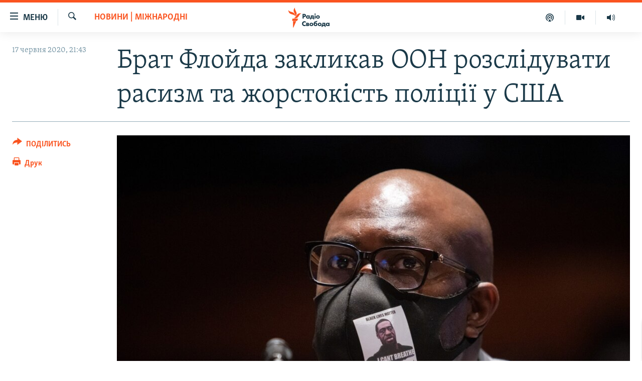

--- FILE ---
content_type: text/html; charset=utf-8
request_url: https://www.radiosvoboda.org/a/news-floyd-brother-calls-for-un-probe/30676411.html
body_size: 19612
content:

<!DOCTYPE html>
<html lang="uk" dir="ltr" class="no-js">
<head>
<link href="/Content/responsive/RFE/uk-UA/RFE-uk-UA.css?&amp;av=0.0.0.0&amp;cb=370" rel="stylesheet"/>
<script src="https://tags.radiosvoboda.org/rferl-pangea/prod/utag.sync.js"></script> <script type='text/javascript' src='https://www.youtube.com/iframe_api' async></script>
<link rel="manifest" href="/manifest.json">
<script type="text/javascript">
//a general 'js' detection, must be on top level in <head>, due to CSS performance
document.documentElement.className = "js";
var cacheBuster = "370";
var appBaseUrl = "/";
var imgEnhancerBreakpoints = [0, 144, 256, 408, 650, 1023, 1597];
var isLoggingEnabled = false;
var isPreviewPage = false;
var isLivePreviewPage = false;
if (!isPreviewPage) {
window.RFE = window.RFE || {};
window.RFE.cacheEnabledByParam = window.location.href.indexOf('nocache=1') === -1;
const url = new URL(window.location.href);
const params = new URLSearchParams(url.search);
// Remove the 'nocache' parameter
params.delete('nocache');
// Update the URL without the 'nocache' parameter
url.search = params.toString();
window.history.replaceState(null, '', url.toString());
} else {
window.addEventListener('load', function() {
const links = window.document.links;
for (let i = 0; i < links.length; i++) {
links[i].href = '#';
links[i].target = '_self';
}
})
}
var pwaEnabled = true;
var swCacheDisabled;
</script>
<meta charset="utf-8" />
<title>Брат Флойда закликав ООН розслідувати расизм та жорстокість поліції у США</title>
<meta name="description" content="Брат Джорджа Флойда, афроамериканця, який помер під час затримання поліцією у Міннеаполісі, закликав Раду ООН з прав людини провести незалежне розслідування &#171;вбивств поліцією чорношкірих людей&#187; у Сполучених Штатах та &#171;насильства щодо мирних демонстрантів&#187;.
Філонайз Флойд виступив із..." />
<meta name="keywords" content="Новини, Новини | Міжнародні, расизм, Міннеаполіс, джордж флойд, вбивство джорджа флойда, жорстокість поліції, расизм у сша, новини, новини радіо свобода, radiosvoboda" />
<meta name="viewport" content="width=device-width, initial-scale=1.0" />
<meta http-equiv="X-UA-Compatible" content="IE=edge" />
<meta name="robots" content="max-image-preview:large"><meta name="p:domain_verify" content="0988ef964c8a209fb93ebd87cfb96d87"/>
<meta name="msvalidate.01" content="06EF19F813911814478D52A8EAF58195" />
<meta name="google-site-verification" content="ot2jsPsN4ShTuDC81rL4R8sgmyIiD9Q-MYij280acbg" />
<meta property="fb:pages" content="359429071842" />
<meta name="yandex-verification" content="d4b894ae216c6ff4" />
<link href="https://www.radiosvoboda.org/a/news-floyd-brother-calls-for-un-probe/30676411.html" rel="canonical" />
<meta name="apple-mobile-web-app-title" content="Радіо Свобода" />
<meta name="apple-mobile-web-app-status-bar-style" content="black" />
<meta name="apple-itunes-app" content="app-id=1561595320, app-argument=//30676411.ltr" />
<meta content="Брат Флойда закликав ООН розслідувати расизм та жорстокість поліції у США" property="og:title" />
<meta content="Брат Джорджа Флойда, афроамериканця, який помер під час затримання поліцією у Міннеаполісі, закликав Раду ООН з прав людини провести незалежне розслідування «вбивств поліцією чорношкірих людей» у Сполучених Штатах та «насильства щодо мирних демонстрантів».
Філонайз Флойд виступив із..." property="og:description" />
<meta content="article" property="og:type" />
<meta content="https://www.radiosvoboda.org/a/news-floyd-brother-calls-for-un-probe/30676411.html" property="og:url" />
<meta content="Радіо Свобода" property="og:site_name" />
<meta content="https://www.facebook.com/radiosvoboda.org" property="article:publisher" />
<meta content="https://gdb.rferl.org/94b9607f-3376-4c12-a198-40b7ff9d4480_w1200_h630.jpg" property="og:image" />
<meta content="1200" property="og:image:width" />
<meta content="630" property="og:image:height" />
<meta content="212346855610042" property="fb:app_id" />
<meta content="summary_large_image" name="twitter:card" />
<meta content="@radiosvoboda" name="twitter:site" />
<meta content="https://gdb.rferl.org/94b9607f-3376-4c12-a198-40b7ff9d4480_w1200_h630.jpg" name="twitter:image" />
<meta content="Брат Флойда закликав ООН розслідувати расизм та жорстокість поліції у США" name="twitter:title" />
<meta content="Брат Джорджа Флойда, афроамериканця, який помер під час затримання поліцією у Міннеаполісі, закликав Раду ООН з прав людини провести незалежне розслідування «вбивств поліцією чорношкірих людей» у Сполучених Штатах та «насильства щодо мирних демонстрантів».
Філонайз Флойд виступив із..." name="twitter:description" />
<link rel="amphtml" href="https://www.radiosvoboda.org/amp/news-floyd-brother-calls-for-un-probe/30676411.html" />
<script type="application/ld+json">{"articleSection":"Новини | Міжнародні","isAccessibleForFree":true,"headline":"Брат Флойда закликав ООН розслідувати расизм та жорстокість поліції у США","inLanguage":"uk-UA","keywords":"Новини, Новини | Міжнародні, расизм, Міннеаполіс, джордж флойд, вбивство джорджа флойда, жорстокість поліції, расизм у сша, новини, новини радіо свобода, radiosvoboda","author":{"@type":"Person","name":"Радіо Свобода"},"datePublished":"2020-06-17 18:43:17Z","dateModified":"2020-06-17 18:46:17Z","publisher":{"logo":{"width":512,"height":220,"@type":"ImageObject","url":"https://www.radiosvoboda.org/Content/responsive/RFE/uk-UA/img/logo.png"},"@type":"NewsMediaOrganization","url":"https://www.radiosvoboda.org","sameAs":["https://www.facebook.com/radiosvoboda.org","https://twitter.com/radiosvoboda","https://www.youtube.com/channel/UC7qnYpVcuFbURi3E2E6_f6Q","https://www.instagram.com/radio.svoboda/","https://telegram.me/svoboda_radio"],"name":"Радіо Свобода","alternateName":"Радіо Свобода Україна"},"@context":"https://schema.org","@type":"NewsArticle","mainEntityOfPage":"https://www.radiosvoboda.org/a/news-floyd-brother-calls-for-un-probe/30676411.html","url":"https://www.radiosvoboda.org/a/news-floyd-brother-calls-for-un-probe/30676411.html","description":"Брат Джорджа Флойда, афроамериканця, який помер під час затримання поліцією у Міннеаполісі, закликав Раду ООН з прав людини провести незалежне розслідування «вбивств поліцією чорношкірих людей» у Сполучених Штатах та «насильства щодо мирних демонстрантів».\r\n Філонайз Флойд виступив із...","image":{"width":1080,"height":608,"@type":"ImageObject","url":"https://gdb.rferl.org/94b9607f-3376-4c12-a198-40b7ff9d4480_w1080_h608.jpg"},"name":"Брат Флойда закликав ООН розслідувати расизм та жорстокість поліції у США"}</script>
<script src="/Scripts/responsive/infographics.b?v=dVbZ-Cza7s4UoO3BqYSZdbxQZVF4BOLP5EfYDs4kqEo1&amp;av=0.0.0.0&amp;cb=370"></script>
<script src="/Scripts/responsive/loader.b?v=Q26XNwrL6vJYKjqFQRDnx01Lk2pi1mRsuLEaVKMsvpA1&amp;av=0.0.0.0&amp;cb=370"></script>
<link rel="icon" type="image/svg+xml" href="/Content/responsive/RFE/img/webApp/favicon.svg" />
<link rel="alternate icon" href="/Content/responsive/RFE/img/webApp/favicon.ico" />
<link rel="mask-icon" color="#ea6903" href="/Content/responsive/RFE/img/webApp/favicon_safari.svg" />
<link rel="apple-touch-icon" sizes="152x152" href="/Content/responsive/RFE/img/webApp/ico-152x152.png" />
<link rel="apple-touch-icon" sizes="144x144" href="/Content/responsive/RFE/img/webApp/ico-144x144.png" />
<link rel="apple-touch-icon" sizes="114x114" href="/Content/responsive/RFE/img/webApp/ico-114x114.png" />
<link rel="apple-touch-icon" sizes="72x72" href="/Content/responsive/RFE/img/webApp/ico-72x72.png" />
<link rel="apple-touch-icon-precomposed" href="/Content/responsive/RFE/img/webApp/ico-57x57.png" />
<link rel="icon" sizes="192x192" href="/Content/responsive/RFE/img/webApp/ico-192x192.png" />
<link rel="icon" sizes="128x128" href="/Content/responsive/RFE/img/webApp/ico-128x128.png" />
<meta name="msapplication-TileColor" content="#ffffff" />
<meta name="msapplication-TileImage" content="/Content/responsive/RFE/img/webApp/ico-144x144.png" />
<link rel="preload" href="/Content/responsive/fonts/Skolar-Lt_Cyrl_v2.4.woff" type="font/woff" as="font" crossorigin="anonymous" />
<link rel="alternate" type="application/rss+xml" title="RFE/RL - Top Stories [RSS]" href="/api/" />
<link rel="sitemap" type="application/rss+xml" href="/sitemap.xml" />
</head>
<body class=" nav-no-loaded cc_theme pg-article print-lay-article js-category-to-nav nojs-images ">
<script type="text/javascript" >
var analyticsData = {url:"https://www.radiosvoboda.org/a/news-floyd-brother-calls-for-un-probe/30676411.html",property_id:"421",article_uid:"30676411",page_title:"Брат Флойда закликав ООН розслідувати расизм та жорстокість поліції у США",page_type:"article",content_type:"article",subcontent_type:"article",last_modified:"2020-06-17 18:46:17Z",pub_datetime:"2020-06-17 18:43:17Z",pub_year:"2020",pub_month:"06",pub_day:"17",pub_hour:"18",pub_weekday:"Wednesday",section:"новини | міжнародні",english_section:"world-news",byline:"",categories:"all-news,world-news",tags:"расизм;міннеаполіс;джордж флойд;вбивство джорджа флойда;жорстокість поліції;расизм у сша;новини;новини радіо свобода;radiosvoboda",domain:"www.radiosvoboda.org",language:"Ukrainian",language_service:"RFERL Ukrainian",platform:"web",copied:"no",copied_article:"",copied_title:"",runs_js:"Yes",cms_release:"8.44.0.0.370",enviro_type:"prod",slug:"news-floyd-brother-calls-for-un-probe",entity:"RFE",short_language_service:"UKR",platform_short:"W",page_name:"Брат Флойда закликав ООН розслідувати расизм та жорстокість поліції у США"};
</script>
<noscript><iframe src="https://www.googletagmanager.com/ns.html?id=GTM-WXZBPZ" height="0" width="0" style="display:none;visibility:hidden"></iframe></noscript><script type="text/javascript" data-cookiecategory="analytics">
var gtmEventObject = Object.assign({}, analyticsData, {event: 'page_meta_ready'});window.dataLayer = window.dataLayer || [];window.dataLayer.push(gtmEventObject);
if (top.location === self.location) { //if not inside of an IFrame
var renderGtm = "true";
if (renderGtm === "true") {
(function(w,d,s,l,i){w[l]=w[l]||[];w[l].push({'gtm.start':new Date().getTime(),event:'gtm.js'});var f=d.getElementsByTagName(s)[0],j=d.createElement(s),dl=l!='dataLayer'?'&l='+l:'';j.async=true;j.src='//www.googletagmanager.com/gtm.js?id='+i+dl;f.parentNode.insertBefore(j,f);})(window,document,'script','dataLayer','GTM-WXZBPZ');
}
}
</script>
<!--Analytics tag js version start-->
<script type="text/javascript" data-cookiecategory="analytics">
var utag_data = Object.assign({}, analyticsData, {});
if(typeof(TealiumTagFrom)==='function' && typeof(TealiumTagSearchKeyword)==='function') {
var utag_from=TealiumTagFrom();var utag_searchKeyword=TealiumTagSearchKeyword();
if(utag_searchKeyword!=null && utag_searchKeyword!=='' && utag_data["search_keyword"]==null) utag_data["search_keyword"]=utag_searchKeyword;if(utag_from!=null && utag_from!=='') utag_data["from"]=TealiumTagFrom();}
if(window.top!== window.self&&utag_data.page_type==="snippet"){utag_data.page_type = 'iframe';}
try{if(window.top!==window.self&&window.self.location.hostname===window.top.location.hostname){utag_data.platform = 'self-embed';utag_data.platform_short = 'se';}}catch(e){if(window.top!==window.self&&window.self.location.search.includes("platformType=self-embed")){utag_data.platform = 'cross-promo';utag_data.platform_short = 'cp';}}
(function(a,b,c,d){ a="https://tags.radiosvoboda.org/rferl-pangea/prod/utag.js"; b=document;c="script";d=b.createElement(c);d.src=a;d.type="text/java"+c;d.async=true; a=b.getElementsByTagName(c)[0];a.parentNode.insertBefore(d,a); })();
</script>
<!--Analytics tag js version end-->
<!-- Analytics tag management NoScript -->
<noscript>
<img style="position: absolute; border: none;" src="https://ssc.radiosvoboda.org/b/ss/bbgprod,bbgentityrferl/1/G.4--NS/1736377511?pageName=rfe%3aukr%3aw%3aarticle%3a%d0%91%d1%80%d0%b0%d1%82%20%d0%a4%d0%bb%d0%be%d0%b9%d0%b4%d0%b0%20%d0%b7%d0%b0%d0%ba%d0%bb%d0%b8%d0%ba%d0%b0%d0%b2%20%d0%9e%d0%9e%d0%9d%20%d1%80%d0%be%d0%b7%d1%81%d0%bb%d1%96%d0%b4%d1%83%d0%b2%d0%b0%d1%82%d0%b8%20%d1%80%d0%b0%d1%81%d0%b8%d0%b7%d0%bc%20%d1%82%d0%b0%20%d0%b6%d0%be%d1%80%d1%81%d1%82%d0%be%d0%ba%d1%96%d1%81%d1%82%d1%8c%20%d0%bf%d0%be%d0%bb%d1%96%d1%86%d1%96%d1%97%20%d1%83%20%d0%a1%d0%a8%d0%90&amp;c6=%d0%91%d1%80%d0%b0%d1%82%20%d0%a4%d0%bb%d0%be%d0%b9%d0%b4%d0%b0%20%d0%b7%d0%b0%d0%ba%d0%bb%d0%b8%d0%ba%d0%b0%d0%b2%20%d0%9e%d0%9e%d0%9d%20%d1%80%d0%be%d0%b7%d1%81%d0%bb%d1%96%d0%b4%d1%83%d0%b2%d0%b0%d1%82%d0%b8%20%d1%80%d0%b0%d1%81%d0%b8%d0%b7%d0%bc%20%d1%82%d0%b0%20%d0%b6%d0%be%d1%80%d1%81%d1%82%d0%be%d0%ba%d1%96%d1%81%d1%82%d1%8c%20%d0%bf%d0%be%d0%bb%d1%96%d1%86%d1%96%d1%97%20%d1%83%20%d0%a1%d0%a8%d0%90&amp;v36=8.44.0.0.370&amp;v6=D=c6&amp;g=https%3a%2f%2fwww.radiosvoboda.org%2fa%2fnews-floyd-brother-calls-for-un-probe%2f30676411.html&amp;c1=D=g&amp;v1=D=g&amp;events=event1,event52&amp;c16=rferl%20ukrainian&amp;v16=D=c16&amp;c5=world-news&amp;v5=D=c5&amp;ch=%d0%9d%d0%be%d0%b2%d0%b8%d0%bd%d0%b8%20%7c%20%d0%9c%d1%96%d0%b6%d0%bd%d0%b0%d1%80%d0%be%d0%b4%d0%bd%d1%96&amp;c15=ukrainian&amp;v15=D=c15&amp;c4=article&amp;v4=D=c4&amp;c14=30676411&amp;v14=D=c14&amp;v20=no&amp;c17=web&amp;v17=D=c17&amp;mcorgid=518abc7455e462b97f000101%40adobeorg&amp;server=www.radiosvoboda.org&amp;pageType=D=c4&amp;ns=bbg&amp;v29=D=server&amp;v25=rfe&amp;v30=421&amp;v105=D=User-Agent " alt="analytics" width="1" height="1" /></noscript>
<!-- End of Analytics tag management NoScript -->
<!--*** Accessibility links - For ScreenReaders only ***-->
<section>
<div class="sr-only">
<h2>Доступність посилання</h2>
<ul>
<li><a href="#content" data-disable-smooth-scroll="1">Перейти до основного матеріалу</a></li>
<li><a href="#navigation" data-disable-smooth-scroll="1">Перейти до основної навігації</a></li>
<li><a href="#txtHeaderSearch" data-disable-smooth-scroll="1">Перейти до пошуку</a></li>
</ul>
</div>
</section>
<div dir="ltr">
<div id="page">
<aside>
<div class="c-lightbox overlay-modal">
<div class="c-lightbox__intro">
<h2 class="c-lightbox__intro-title"></h2>
<button class="btn btn--rounded c-lightbox__btn c-lightbox__intro-next" title="Вперед">
<span class="ico ico--rounded ico-chevron-forward"></span>
<span class="sr-only">Вперед</span>
</button>
</div>
<div class="c-lightbox__nav">
<button class="btn btn--rounded c-lightbox__btn c-lightbox__btn--close" title="Закрити">
<span class="ico ico--rounded ico-close"></span>
<span class="sr-only">Закрити</span>
</button>
<button class="btn btn--rounded c-lightbox__btn c-lightbox__btn--prev" title="Назад">
<span class="ico ico--rounded ico-chevron-backward"></span>
<span class="sr-only">Назад</span>
</button>
<button class="btn btn--rounded c-lightbox__btn c-lightbox__btn--next" title="Вперед">
<span class="ico ico--rounded ico-chevron-forward"></span>
<span class="sr-only">Вперед</span>
</button>
</div>
<div class="c-lightbox__content-wrap">
<figure class="c-lightbox__content">
<span class="c-spinner c-spinner--lightbox">
<img src="/Content/responsive/img/player-spinner.png"
alt="Будь ласка, зачекайте"
title="Будь ласка, зачекайте" />
</span>
<div class="c-lightbox__img">
<div class="thumb">
<img src="" alt="" />
</div>
</div>
<figcaption>
<div class="c-lightbox__info c-lightbox__info--foot">
<span class="c-lightbox__counter"></span>
<span class="caption c-lightbox__caption"></span>
</div>
</figcaption>
</figure>
</div>
<div class="hidden">
<div class="content-advisory__box content-advisory__box--lightbox">
<span class="content-advisory__box-text">Зображення містить чутливий вміст, який деякі люди можуть вважати образливим або тривожним.</span>
<button class="btn btn--transparent content-advisory__box-btn m-t-md" value="text" type="button">
<span class="btn__text">
Натисніть, щоб побачити
</span>
</button>
</div>
</div>
</div>
<div class="print-dialogue">
<div class="container">
<h3 class="print-dialogue__title section-head">Опції друку:</h3>
<div class="print-dialogue__opts">
<ul class="print-dialogue__opt-group">
<li class="form__group form__group--checkbox">
<input class="form__check " id="checkboxImages" name="checkboxImages" type="checkbox" checked="checked" />
<label for="checkboxImages" class="form__label m-t-md">Зображення</label>
</li>
<li class="form__group form__group--checkbox">
<input class="form__check " id="checkboxMultimedia" name="checkboxMultimedia" type="checkbox" checked="checked" />
<label for="checkboxMultimedia" class="form__label m-t-md">Мультимедіа</label>
</li>
</ul>
<ul class="print-dialogue__opt-group">
<li class="form__group form__group--checkbox">
<input class="form__check " id="checkboxEmbedded" name="checkboxEmbedded" type="checkbox" checked="checked" />
<label for="checkboxEmbedded" class="form__label m-t-md">Вкладений контент</label>
</li>
<li class="hidden">
<input class="form__check " id="checkboxComments" name="checkboxComments" type="checkbox" />
<label for="checkboxComments" class="form__label m-t-md">Коментарі</label>
</li>
</ul>
</div>
<div class="print-dialogue__buttons">
<button class="btn btn--secondary close-button" type="button" title="Скасувати">
<span class="btn__text ">Скасувати</span>
</button>
<button class="btn btn-cust-print m-l-sm" type="button" title="Друк">
<span class="btn__text ">Друк</span>
</button>
</div>
</div>
</div>
<div class="ctc-message pos-fix">
<div class="ctc-message__inner">Посилання скопійовано</div>
</div>
</aside>
<div class="hdr-20 hdr-20--big">
<div class="hdr-20__inner">
<div class="hdr-20__max pos-rel">
<div class="hdr-20__side hdr-20__side--primary d-flex">
<label data-for="main-menu-ctrl" data-switcher-trigger="true" data-switch-target="main-menu-ctrl" class="burger hdr-trigger pos-rel trans-trigger" data-trans-evt="click" data-trans-id="menu">
<span class="ico ico-close hdr-trigger__ico hdr-trigger__ico--close burger__ico burger__ico--close"></span>
<span class="ico ico-menu hdr-trigger__ico hdr-trigger__ico--open burger__ico burger__ico--open"></span>
<span class="burger__label">Меню</span>
</label>
<div class="menu-pnl pos-fix trans-target" data-switch-target="main-menu-ctrl" data-trans-id="menu">
<div class="menu-pnl__inner">
<nav class="main-nav menu-pnl__item menu-pnl__item--first">
<ul class="main-nav__list accordeon" data-analytics-tales="false" data-promo-name="link" data-location-name="nav,secnav">
<li class="main-nav__item">
<a class="main-nav__item-name main-nav__item-name--link" href="/radio-svoboda-70" title="РАДІО СВОБОДА – 70 РОКІВ" data-item-name="radio-svoboda-70" >РАДІО СВОБОДА – 70 РОКІВ</a>
</li>
<li class="main-nav__item">
<a class="main-nav__item-name main-nav__item-name--link" href="https://www.radiosvoboda.org/p/4399.html" title="ВСЕ ЗА ДОБУ" >ВСЕ ЗА ДОБУ</a>
</li>
<li class="main-nav__item accordeon__item" data-switch-target="menu-item-1479">
<label class="main-nav__item-name main-nav__item-name--label accordeon__control-label" data-switcher-trigger="true" data-for="menu-item-1479">
СТАТТІ
<span class="ico ico-chevron-down main-nav__chev"></span>
</label>
<div class="main-nav__sub-list">
<a class="main-nav__item-name main-nav__item-name--link main-nav__item-name--sub" href="/z/633" title="ПОЛІТИКА" data-item-name="politics-zone" >ПОЛІТИКА</a>
<a class="main-nav__item-name main-nav__item-name--link main-nav__item-name--sub" href="/z/986" title="ЕКОНОМІКА" data-item-name="economy-zone" >ЕКОНОМІКА</a>
<a class="main-nav__item-name main-nav__item-name--link main-nav__item-name--sub" href="/z/636" title="СУСПІЛЬСТВО" data-item-name="society-zone" >СУСПІЛЬСТВО</a>
<a class="main-nav__item-name main-nav__item-name--link main-nav__item-name--sub" href="/z/635" title="КУЛЬТУРА" data-item-name="culture-zone" >КУЛЬТУРА</a>
<a class="main-nav__item-name main-nav__item-name--link main-nav__item-name--sub" href="/p/7440.html" title="СПОРТ" data-item-name="sport" >СПОРТ</a>
<a class="main-nav__item-name main-nav__item-name--link main-nav__item-name--sub" href="/z/631" title="УКРАЇНА" data-item-name="ukraine-zone" >УКРАЇНА</a>
<a class="main-nav__item-name main-nav__item-name--link main-nav__item-name--sub" href="/z/632" title="СВІТ" data-item-name="world-zone" >СВІТ</a>
</div>
</li>
<li class="main-nav__item">
<a class="main-nav__item-name main-nav__item-name--link" href="/z/16697" title="ВІЙНА" data-item-name="war-in-ukraine-zone" >ВІЙНА</a>
</li>
<li class="main-nav__item">
<a class="main-nav__item-name main-nav__item-name--link" href="/z/22763" title="РОСІЙСЬКА &#171;ФІЛЬТРАЦІЯ&#187;" data-item-name="filtrationcamps" >РОСІЙСЬКА &#171;ФІЛЬТРАЦІЯ&#187;</a>
</li>
<li class="main-nav__item">
<a class="main-nav__item-name main-nav__item-name--link" href="/donbassrealii" title="ДОНБАС.РЕАЛІЇ" data-item-name="donbassrealii" >ДОНБАС.РЕАЛІЇ</a>
</li>
<li class="main-nav__item">
<a class="main-nav__item-name main-nav__item-name--link" href="https://ru.krymr.com/" title="КРИМ.РЕАЛІЇ" target="_blank" rel="noopener">КРИМ.РЕАЛІЇ</a>
</li>
<li class="main-nav__item">
<a class="main-nav__item-name main-nav__item-name--link" href="/ty-iak" title="ТИ ЯК?" data-item-name="ty-iak" >ТИ ЯК?</a>
</li>
<li class="main-nav__item">
<a class="main-nav__item-name main-nav__item-name--link" href="/skhemy" title="СХЕМИ" data-item-name="shemy-section" >СХЕМИ</a>
</li>
<li class="main-nav__item">
<a class="main-nav__item-name main-nav__item-name--link" href="/p/10011.html" title="ПРИАЗОВ’Я" data-item-name="Azov Region" >ПРИАЗОВ’Я</a>
</li>
<li class="main-nav__item">
<a class="main-nav__item-name main-nav__item-name--link" href="/china" title="КИТАЙ.ВИКЛИКИ" data-item-name="china-zone" >КИТАЙ.ВИКЛИКИ</a>
</li>
<li class="main-nav__item">
<a class="main-nav__item-name main-nav__item-name--link" href="/p/5390.html" title="МУЛЬТИМЕДІА" data-item-name="videos-section" >МУЛЬТИМЕДІА</a>
</li>
<li class="main-nav__item">
<a class="main-nav__item-name main-nav__item-name--link" href="/photo" title="ФОТО" data-item-name="photo-radiosvoboda" >ФОТО</a>
</li>
<li class="main-nav__item">
<a class="main-nav__item-name main-nav__item-name--link" href="/special-projects" title="СПЕЦПРОЄКТИ" data-item-name="Special projects" >СПЕЦПРОЄКТИ</a>
</li>
<li class="main-nav__item">
<a class="main-nav__item-name main-nav__item-name--link" href="https://www.radiosvoboda.org/p/podcast-radiosvoboda.html" title="ПОДКАСТИ" >ПОДКАСТИ</a>
</li>
</ul>
</nav>
<div class="menu-pnl__item">
<h5 class="menu-pnl__sub-head">Крим Реалії</h5>
<a href="https://ru.krymr.com" class="menu-pnl__item-link" title="РУС">РУС</a>
<a href="https://ua.krymr.com" class="menu-pnl__item-link" title="УКР">УКР</a>
<a href="https://ktat.krymr.com" class="menu-pnl__item-link" title="КТАТ">КТАТ</a>
</div>
<div class="menu-pnl__item menu-pnl__item--social">
<h5 class="menu-pnl__sub-head">ДОЛУЧАЙСЯ!</h5>
<a href="https://www.facebook.com/radiosvoboda.org" title="Стежте за нами на Facebook" data-analytics-text="follow_on_facebook" class="btn btn--rounded btn--social-inverted menu-pnl__btn js-social-btn btn-facebook" target="_blank" rel="noopener">
<span class="ico ico-facebook-alt ico--rounded"></span>
</a>
<a href="https://twitter.com/radiosvoboda" title="Стежте за нами у Twitter" data-analytics-text="follow_on_twitter" class="btn btn--rounded btn--social-inverted menu-pnl__btn js-social-btn btn-twitter" target="_blank" rel="noopener">
<span class="ico ico-twitter ico--rounded"></span>
</a>
<a href="https://www.youtube.com/channel/UC7qnYpVcuFbURi3E2E6_f6Q" title="Стежте за нами на Youtube" data-analytics-text="follow_on_youtube" class="btn btn--rounded btn--social-inverted menu-pnl__btn js-social-btn btn-youtube" target="_blank" rel="noopener">
<span class="ico ico-youtube ico--rounded"></span>
</a>
<a href="https://news.google.com/publications/CAAqBwgKMLKCjQsw1ZeeAw" title="Радіо Свобода на Google News" data-analytics-text="follow_on_google_news" class="btn btn--rounded btn--social-inverted menu-pnl__btn js-social-btn btn-g-news" target="_blank" rel="noopener">
<span class="ico ico-google-news ico--rounded"></span>
</a>
<a href="https://www.instagram.com/radio.svoboda/" title="Follow us on Instagram" data-analytics-text="follow_on_instagram" class="btn btn--rounded btn--social-inverted menu-pnl__btn js-social-btn btn-instagram" target="_blank" rel="noopener">
<span class="ico ico-instagram ico--rounded"></span>
</a>
<a href="https://telegram.me/svoboda_radio" title="Стежте за нами у Telegram " data-analytics-text="follow_on_telegram" class="btn btn--rounded btn--social-inverted menu-pnl__btn js-social-btn btn-telegram" target="_blank" rel="noopener">
<span class="ico ico-telegram ico--rounded"></span>
</a>
</div>
<div class="menu-pnl__item">
<a href="/navigation/allsites" class="menu-pnl__item-link">
<span class="ico ico-languages "></span>
Усі сайти RFE/RL
</a>
</div>
</div>
</div>
<label data-for="top-search-ctrl" data-switcher-trigger="true" data-switch-target="top-search-ctrl" class="top-srch-trigger hdr-trigger">
<span class="ico ico-close hdr-trigger__ico hdr-trigger__ico--close top-srch-trigger__ico top-srch-trigger__ico--close"></span>
<span class="ico ico-search hdr-trigger__ico hdr-trigger__ico--open top-srch-trigger__ico top-srch-trigger__ico--open"></span>
</label>
<div class="srch-top srch-top--in-header" data-switch-target="top-search-ctrl">
<div class="container">
<form action="/s" class="srch-top__form srch-top__form--in-header" id="form-topSearchHeader" method="get" role="search"><label for="txtHeaderSearch" class="sr-only">Шукати</label>
<input type="text" id="txtHeaderSearch" name="k" placeholder="пошук за словом..." accesskey="s" value="" class="srch-top__input analyticstag-event" onkeydown="if (event.keyCode === 13) { FireAnalyticsTagEventOnSearch('search', $dom.get('#txtHeaderSearch')[0].value) }" />
<button title="Шукати" type="submit" class="btn btn--top-srch analyticstag-event" onclick="FireAnalyticsTagEventOnSearch('search', $dom.get('#txtHeaderSearch')[0].value) ">
<span class="ico ico-search"></span>
</button></form>
</div>
</div>
<a href="/" class="main-logo-link">
<img src="/Content/responsive/RFE/uk-UA/img/logo-compact.svg" class="main-logo main-logo--comp" alt="site logo">
<img src="/Content/responsive/RFE/uk-UA/img/logo.svg" class="main-logo main-logo--big" alt="site logo">
</a>
</div>
<div class="hdr-20__side hdr-20__side--secondary d-flex">
<a href="/schedule/radio/86#live-now" title="Радio" class="hdr-20__secondary-item" data-item-name="audio">
<span class="ico ico-audio hdr-20__secondary-icon"></span>
</a>
<a href="/p/5390.html" title="Мультимедiа" class="hdr-20__secondary-item" data-item-name="video">
<span class="ico ico-video hdr-20__secondary-icon"></span>
</a>
<a href="/p/podcast-radiosvoboda.html" title="Подкасти" class="hdr-20__secondary-item" data-item-name="podcast">
<span class="ico ico-podcast hdr-20__secondary-icon"></span>
</a>
<a href="/s" title="Шукати" class="hdr-20__secondary-item hdr-20__secondary-item--search" data-item-name="search">
<span class="ico ico-search hdr-20__secondary-icon hdr-20__secondary-icon--search"></span>
</a>
<div class="srch-bottom">
<form action="/s" class="srch-bottom__form d-flex" id="form-bottomSearch" method="get" role="search"><label for="txtSearch" class="sr-only">Шукати</label>
<input type="search" id="txtSearch" name="k" placeholder="пошук за словом..." accesskey="s" value="" class="srch-bottom__input analyticstag-event" onkeydown="if (event.keyCode === 13) { FireAnalyticsTagEventOnSearch('search', $dom.get('#txtSearch')[0].value) }" />
<button title="Шукати" type="submit" class="btn btn--bottom-srch analyticstag-event" onclick="FireAnalyticsTagEventOnSearch('search', $dom.get('#txtSearch')[0].value) ">
<span class="ico ico-search"></span>
</button></form>
</div>
</div>
<img src="/Content/responsive/RFE/uk-UA/img/logo-print.gif" class="logo-print" alt="site logo">
<img src="/Content/responsive/RFE/uk-UA/img/logo-print_color.png" class="logo-print logo-print--color" alt="site logo">
</div>
</div>
</div>
<script>
if (document.body.className.indexOf('pg-home') > -1) {
var nav2In = document.querySelector('.hdr-20__inner');
var nav2Sec = document.querySelector('.hdr-20__side--secondary');
var secStyle = window.getComputedStyle(nav2Sec);
if (nav2In && window.pageYOffset < 150 && secStyle['position'] !== 'fixed') {
nav2In.classList.add('hdr-20__inner--big')
}
}
</script>
<div class="c-hlights c-hlights--breaking c-hlights--no-item" data-hlight-display="mobile,desktop">
<div class="c-hlights__wrap container p-0">
<div class="c-hlights__nav">
<a role="button" href="#" title="Назад">
<span class="ico ico-chevron-backward m-0"></span>
<span class="sr-only">Назад</span>
</a>
<a role="button" href="#" title="Вперед">
<span class="ico ico-chevron-forward m-0"></span>
<span class="sr-only">Вперед</span>
</a>
</div>
<span class="c-hlights__label">
<span class="">ВАЖЛИВО</span>
<span class="switcher-trigger">
<label data-for="more-less-1" data-switcher-trigger="true" class="switcher-trigger__label switcher-trigger__label--more p-b-0" title="БІЛЬШЕ">
<span class="ico ico-chevron-down"></span>
</label>
<label data-for="more-less-1" data-switcher-trigger="true" class="switcher-trigger__label switcher-trigger__label--less p-b-0" title="МЕНШЕ">
<span class="ico ico-chevron-up"></span>
</label>
</span>
</span>
<ul class="c-hlights__items switcher-target" data-switch-target="more-less-1">
</ul>
</div>
</div> <div id="content">
<main class="container">
<div class="hdr-container">
<div class="row">
<div class="col-category col-xs-12 col-md-2 pull-left"> <div class="category js-category">
<a class="" href="/z/2729">Новини | Міжнародні</a> </div>
</div><div class="col-title col-xs-12 col-md-10 pull-right"> <h1 class="title pg-title">
Брат Флойда закликав ООН розслідувати расизм та жорстокість поліції у США
</h1>
</div><div class="col-publishing-details col-xs-12 col-sm-12 col-md-2 pull-left"> <div class="publishing-details ">
<div class="published">
<span class="date" >
<time pubdate="pubdate" datetime="2020-06-17T21:43:17+02:00">
17 червня 2020, 21:43
</time>
</span>
</div>
</div>
</div><div class="col-lg-12 separator"> <div class="separator">
<hr class="title-line" />
</div>
</div><div class="col-multimedia col-xs-12 col-md-10 pull-right"> <div class="cover-media">
<figure class="media-image js-media-expand">
<div class="img-wrap">
<div class="thumb thumb16_9">
<img src="https://gdb.rferl.org/94b9607f-3376-4c12-a198-40b7ff9d4480_w250_r1_s.jpg" alt="Філонайз Флойд" />
</div>
</div>
<figcaption>
<span class="caption">Філонайз Флойд</span>
</figcaption>
</figure>
</div>
</div><div class="col-xs-12 col-md-2 pull-left article-share pos-rel"> <div class="share--box">
<div class="sticky-share-container" style="display:none">
<div class="container">
<a href="https://www.radiosvoboda.org" id="logo-sticky-share">&nbsp;</a>
<div class="pg-title pg-title--sticky-share">
Брат Флойда закликав ООН розслідувати расизм та жорстокість поліції у США
</div>
<div class="sticked-nav-actions">
<!--This part is for sticky navigation display-->
<p class="buttons link-content-sharing p-0 ">
<button class="btn btn--link btn-content-sharing p-t-0 " id="btnContentSharing" value="text" role="Button" type="" title="поділитися в інших соцмережах">
<span class="ico ico-share ico--l"></span>
<span class="btn__text ">
ПОДІЛИТИСЬ
</span>
</button>
</p>
<aside class="content-sharing js-content-sharing js-content-sharing--apply-sticky content-sharing--sticky"
role="complementary"
data-share-url="https://www.radiosvoboda.org/a/news-floyd-brother-calls-for-un-probe/30676411.html" data-share-title="Брат Флойда закликав ООН розслідувати расизм та жорстокість поліції у США" data-share-text="">
<div class="content-sharing__popover">
<h6 class="content-sharing__title">ПОДІЛИТИСЬ</h6>
<button href="#close" id="btnCloseSharing" class="btn btn--text-like content-sharing__close-btn">
<span class="ico ico-close ico--l"></span>
</button>
<ul class="content-sharing__list">
<li class="content-sharing__item">
<div class="ctc ">
<input type="text" class="ctc__input" readonly="readonly">
<a href="" js-href="https://www.radiosvoboda.org/a/news-floyd-brother-calls-for-un-probe/30676411.html" class="content-sharing__link ctc__button">
<span class="ico ico-copy-link ico--rounded ico--s"></span>
<span class="content-sharing__link-text">скопіювати</span>
</a>
</div>
</li>
<li class="content-sharing__item">
<a href="https://facebook.com/sharer.php?u=https%3a%2f%2fwww.radiosvoboda.org%2fa%2fnews-floyd-brother-calls-for-un-probe%2f30676411.html"
data-analytics-text="share_on_facebook"
title="Facebook" target="_blank"
class="content-sharing__link js-social-btn">
<span class="ico ico-facebook ico--rounded ico--s"></span>
<span class="content-sharing__link-text">Facebook</span>
</a>
</li>
<li class="content-sharing__item">
<a href="https://twitter.com/share?url=https%3a%2f%2fwww.radiosvoboda.org%2fa%2fnews-floyd-brother-calls-for-un-probe%2f30676411.html&amp;text=%d0%91%d1%80%d0%b0%d1%82+%d0%a4%d0%bb%d0%be%d0%b9%d0%b4%d0%b0+%d0%b7%d0%b0%d0%ba%d0%bb%d0%b8%d0%ba%d0%b0%d0%b2+%d0%9e%d0%9e%d0%9d+%d1%80%d0%be%d0%b7%d1%81%d0%bb%d1%96%d0%b4%d1%83%d0%b2%d0%b0%d1%82%d0%b8+%d1%80%d0%b0%d1%81%d0%b8%d0%b7%d0%bc+%d1%82%d0%b0+%d0%b6%d0%be%d1%80%d1%81%d1%82%d0%be%d0%ba%d1%96%d1%81%d1%82%d1%8c+%d0%bf%d0%be%d0%bb%d1%96%d1%86%d1%96%d1%97+%d1%83+%d0%a1%d0%a8%d0%90"
data-analytics-text="share_on_twitter"
title="X (Twitter)" target="_blank"
class="content-sharing__link js-social-btn">
<span class="ico ico-twitter ico--rounded ico--s"></span>
<span class="content-sharing__link-text">X (Twitter)</span>
</a>
</li>
<li class="content-sharing__item">
<a href="https://telegram.me/share/url?url=https%3a%2f%2fwww.radiosvoboda.org%2fa%2fnews-floyd-brother-calls-for-un-probe%2f30676411.html"
data-analytics-text="share_on_telegram"
title="Telegram" target="_blank"
class="content-sharing__link js-social-btn">
<span class="ico ico-telegram ico--rounded ico--s"></span>
<span class="content-sharing__link-text">Telegram</span>
</a>
</li>
<li class="content-sharing__item visible-xs-inline-block visible-sm-inline-block">
<a href="whatsapp://send?text=https%3a%2f%2fwww.radiosvoboda.org%2fa%2fnews-floyd-brother-calls-for-un-probe%2f30676411.html"
data-analytics-text="share_on_whatsapp"
title="WhatsApp" target="_blank"
class="content-sharing__link js-social-btn">
<span class="ico ico-whatsapp ico--rounded ico--s"></span>
<span class="content-sharing__link-text">WhatsApp</span>
</a>
</li>
<li class="content-sharing__item visible-md-inline-block visible-lg-inline-block">
<a href="https://web.whatsapp.com/send?text=https%3a%2f%2fwww.radiosvoboda.org%2fa%2fnews-floyd-brother-calls-for-un-probe%2f30676411.html"
data-analytics-text="share_on_whatsapp_desktop"
title="WhatsApp" target="_blank"
class="content-sharing__link js-social-btn">
<span class="ico ico-whatsapp ico--rounded ico--s"></span>
<span class="content-sharing__link-text">WhatsApp</span>
</a>
</li>
<li class="content-sharing__item">
<a href="mailto:?body=https%3a%2f%2fwww.radiosvoboda.org%2fa%2fnews-floyd-brother-calls-for-un-probe%2f30676411.html&amp;subject=Брат Флойда закликав ООН розслідувати расизм та жорстокість поліції у США"
title="Email"
class="content-sharing__link ">
<span class="ico ico-email ico--rounded ico--s"></span>
<span class="content-sharing__link-text">Email</span>
</a>
</li>
</ul>
</div>
</aside>
</div>
</div>
</div>
<div class="links">
<p class="buttons link-content-sharing p-0 ">
<button class="btn btn--link btn-content-sharing p-t-0 " id="btnContentSharing" value="text" role="Button" type="" title="поділитися в інших соцмережах">
<span class="ico ico-share ico--l"></span>
<span class="btn__text ">
ПОДІЛИТИСЬ
</span>
</button>
</p>
<aside class="content-sharing js-content-sharing " role="complementary"
data-share-url="https://www.radiosvoboda.org/a/news-floyd-brother-calls-for-un-probe/30676411.html" data-share-title="Брат Флойда закликав ООН розслідувати расизм та жорстокість поліції у США" data-share-text="">
<div class="content-sharing__popover">
<h6 class="content-sharing__title">ПОДІЛИТИСЬ</h6>
<button href="#close" id="btnCloseSharing" class="btn btn--text-like content-sharing__close-btn">
<span class="ico ico-close ico--l"></span>
</button>
<ul class="content-sharing__list">
<li class="content-sharing__item">
<div class="ctc ">
<input type="text" class="ctc__input" readonly="readonly">
<a href="" js-href="https://www.radiosvoboda.org/a/news-floyd-brother-calls-for-un-probe/30676411.html" class="content-sharing__link ctc__button">
<span class="ico ico-copy-link ico--rounded ico--l"></span>
<span class="content-sharing__link-text">скопіювати</span>
</a>
</div>
</li>
<li class="content-sharing__item">
<a href="https://facebook.com/sharer.php?u=https%3a%2f%2fwww.radiosvoboda.org%2fa%2fnews-floyd-brother-calls-for-un-probe%2f30676411.html"
data-analytics-text="share_on_facebook"
title="Facebook" target="_blank"
class="content-sharing__link js-social-btn">
<span class="ico ico-facebook ico--rounded ico--l"></span>
<span class="content-sharing__link-text">Facebook</span>
</a>
</li>
<li class="content-sharing__item">
<a href="https://twitter.com/share?url=https%3a%2f%2fwww.radiosvoboda.org%2fa%2fnews-floyd-brother-calls-for-un-probe%2f30676411.html&amp;text=%d0%91%d1%80%d0%b0%d1%82+%d0%a4%d0%bb%d0%be%d0%b9%d0%b4%d0%b0+%d0%b7%d0%b0%d0%ba%d0%bb%d0%b8%d0%ba%d0%b0%d0%b2+%d0%9e%d0%9e%d0%9d+%d1%80%d0%be%d0%b7%d1%81%d0%bb%d1%96%d0%b4%d1%83%d0%b2%d0%b0%d1%82%d0%b8+%d1%80%d0%b0%d1%81%d0%b8%d0%b7%d0%bc+%d1%82%d0%b0+%d0%b6%d0%be%d1%80%d1%81%d1%82%d0%be%d0%ba%d1%96%d1%81%d1%82%d1%8c+%d0%bf%d0%be%d0%bb%d1%96%d1%86%d1%96%d1%97+%d1%83+%d0%a1%d0%a8%d0%90"
data-analytics-text="share_on_twitter"
title="X (Twitter)" target="_blank"
class="content-sharing__link js-social-btn">
<span class="ico ico-twitter ico--rounded ico--l"></span>
<span class="content-sharing__link-text">X (Twitter)</span>
</a>
</li>
<li class="content-sharing__item">
<a href="https://telegram.me/share/url?url=https%3a%2f%2fwww.radiosvoboda.org%2fa%2fnews-floyd-brother-calls-for-un-probe%2f30676411.html"
data-analytics-text="share_on_telegram"
title="Telegram" target="_blank"
class="content-sharing__link js-social-btn">
<span class="ico ico-telegram ico--rounded ico--l"></span>
<span class="content-sharing__link-text">Telegram</span>
</a>
</li>
<li class="content-sharing__item visible-xs-inline-block visible-sm-inline-block">
<a href="whatsapp://send?text=https%3a%2f%2fwww.radiosvoboda.org%2fa%2fnews-floyd-brother-calls-for-un-probe%2f30676411.html"
data-analytics-text="share_on_whatsapp"
title="WhatsApp" target="_blank"
class="content-sharing__link js-social-btn">
<span class="ico ico-whatsapp ico--rounded ico--l"></span>
<span class="content-sharing__link-text">WhatsApp</span>
</a>
</li>
<li class="content-sharing__item visible-md-inline-block visible-lg-inline-block">
<a href="https://web.whatsapp.com/send?text=https%3a%2f%2fwww.radiosvoboda.org%2fa%2fnews-floyd-brother-calls-for-un-probe%2f30676411.html"
data-analytics-text="share_on_whatsapp_desktop"
title="WhatsApp" target="_blank"
class="content-sharing__link js-social-btn">
<span class="ico ico-whatsapp ico--rounded ico--l"></span>
<span class="content-sharing__link-text">WhatsApp</span>
</a>
</li>
<li class="content-sharing__item">
<a href="mailto:?body=https%3a%2f%2fwww.radiosvoboda.org%2fa%2fnews-floyd-brother-calls-for-un-probe%2f30676411.html&amp;subject=Брат Флойда закликав ООН розслідувати расизм та жорстокість поліції у США"
title="Email"
class="content-sharing__link ">
<span class="ico ico-email ico--rounded ico--l"></span>
<span class="content-sharing__link-text">Email</span>
</a>
</li>
</ul>
</div>
</aside>
<p class="link-print visible-md visible-lg buttons p-0">
<button class="btn btn--link btn-print p-t-0" onclick="if (typeof FireAnalyticsTagEvent === 'function') {FireAnalyticsTagEvent({ on_page_event: 'print_story' });}return false" title="(CTRL+P)">
<span class="ico ico-print"></span>
<span class="btn__text">Друк</span>
</button>
</p>
</div>
</div>
</div>
</div>
</div>
<div class="body-container">
<div class="row">
<div class="col-xs-12 col-sm-12 col-md-10 col-lg-10 pull-right">
<div class="row">
<div class="col-xs-12 col-sm-12 col-md-8 col-lg-8 pull-left bottom-offset content-offset">
<div id="article-content" class="content-floated-wrap fb-quotable">
<div class="wsw">
<p>Брат Джорджа Флойда, афроамериканця, який помер під час затримання поліцією у Міннеаполісі, закликав Раду ООН з прав людини провести незалежне розслідування «вбивств поліцією чорношкірих людей» у Сполучених Штатах та «насильства щодо мирних демонстрантів».</p>
<p>Філонайз Флойд виступив із відеозверненням до Ради в Женеві 17 червня, коли там обговорювали расизм і жорстокість поліції. Дебати були скликані на прохання африканських країн, які намагаються розслідувати жорстокість поліції і расову дискримінацію в Сполучених Штатах.</p>
<p>Дискусія відбулася після тижнів протестів у Сполучених Штатах і інших країнах світу проти жорстокості поліції і расової нерівності. Після смерті іншого чорношкірого американця, Рейшарда Брукса, якому поліцейські під час арешту в Атланті 12 червня двічі вистрілили у спину, почалися жорстокі заворушення.</p>
<p>Мішель Бачелет, старший співробітник Організації Об’єднаних Націй з прав людини, розкритикувала «необгрунтовану жорстокість», продемонстровану під час затримання Флойда, і попередила, що вона «стала символом системного расизму, що завдає шкоди мільйонам людей африканського походження». Бачелет також закликала країни протистояти наслідкам рабства і колоніалізму виплатити репарації.</p><div class="wsw__embed">
<figure class="media-gallery-embed overlay-wrap js-media-expand"
data-lbox-gallery="true"
data-lbox-gallery-url="/a/30665441.html">
<a href="https://www.radiosvoboda.org/a/30665441.html" title="Третій тиждень протестів проти расизму та поліцейського свавілля в США та у світі – фотогалерея" class="img-wrap">
<span class="thumb thumb16_9">
<noscript class="nojs-img">
<img src="https://gdb.rferl.org/5b3fa820-4deb-4c65-ac04-6424a0805cd5_w250_r1_s.jpg" alt="Третій тиждень протестів проти расизму та поліцейського свавілля в США та у світі – фотогалерея">
</noscript>
<img data-src="https://gdb.rferl.org/5b3fa820-4deb-4c65-ac04-6424a0805cd5_w250_r1_s.jpg" alt="Третій тиждень протестів проти расизму та поліцейського свавілля в США та у світі – фотогалерея">
</span>
<span class="ico ico-gallery ico--media-type ico--xl"></span>
<span class="ico ico-gallery ico--media-expand ico--rounded"></span>
</a>
<figcaption class="d-flex flex-wrap overlay-content">
<span class="label label--media m-l-sm">ФОТОГАЛЕРЕЯ:</span>
<h4 class="title title--media m-l-sm">Третій тиждень протестів проти расизму та поліцейського свавілля в США та у світі – фотогалерея</h4>
</figcaption>
<div class="hidden">
<div data-lbox-gallery-item-src="https://gdb.rferl.org/5b3fa820-4deb-4c65-ac04-6424a0805cd5_w1024_q10_s.jpg"
data-lbox-gallery-item-title="Демонстрація в Тулузі, Франція, 10 червня 2020 року проти поліцейського свавілля та в пам&amp;#39;ять про Джорджа Флойда, афроамериканця, який загинув під час затримання поліцією, а також француза Адама Траоре. Щонайменше 2000 людей пройшли ходою&amp;nbsp;через центр Тулуз" data-lbox-gallery-item-advisory="false">
</div>
<div data-lbox-gallery-item-src="https://gdb.rferl.org/f2803431-ba82-4087-8391-66dea9bd989f_w1024_q10_s.jpg"
data-lbox-gallery-item-title="Протестувальники підняли догори свої руки зі стиснутим кулаком під час протесту проти поліцейського свавілля в Бостоні 10 червня 2020 року. Протести виникли через смерть афроамериканця Джорджа Флойда, який загинув від того, що поліцейський тиснув йому коліном на горло майже 9 хвилин, незважаючи на те, що чоловік казав, що не може дихати" data-lbox-gallery-item-advisory="false">
</div>
<div data-lbox-gallery-item-src="https://gdb.rferl.org/b1079aef-92a6-45c1-8ca1-ca44caa9983f_w1024_q10_s.jpg"
data-lbox-gallery-item-title="Квіти та картина із зображенням Джорджа Флойда в Гарлемі, Нью-Йорк. 10 червня 2020 року. 46-річний чорношкірий чоловік помер 25 травня 2020 року під час затримання поліцією в Міннеаполісі, штат Міннесота" data-lbox-gallery-item-advisory="false">
</div>
<div data-lbox-gallery-item-src="https://gdb.rferl.org/03dfcd1a-e85d-4b82-bd46-04d1e89ba994_w1024_q10_s.jpg"
data-lbox-gallery-item-title="Професор Пол Батлер, з Юридичної школи в Джорджтауні, Анжела Андервуд Джейкобс, брат якої, Девід Андервуд, офіцер FPS, був застрелений в Окленді, Філоніс Флойд, брат Джорджа Флойда, та Бен Крамп, адвокат з цивільних прав, який представляє сім&amp;#39;ю Флойда, присягаються під час слухань в Комітеті з питань судового управління щодо поліцейських практик та підзвітності у зв&amp;#39;язку зі смертю Джорджа Флойда 25 травня 2020 року під час перебування під вартою в поліції міста Міннеаполіс, штат Міннесота. Капітолій, Вашингтон, округ Колумбія. 10 червня 2020 року" data-lbox-gallery-item-advisory="false">
</div>
<div data-lbox-gallery-item-src="https://gdb.rferl.org/f21d7c6a-08bb-42e2-ad4c-e828ed2a9a09_w1024_q10_s.jpg"
data-lbox-gallery-item-title="Філоніс Флойд, брат Джорджа Флойда, розмовляє з Беном Крампом, адвокатом з цивільних прав, під час слухань у Комітеті з питань судових справ про запропоновані зміни в поліцейській практиці та підзвітності на Капітолійському пагорбі у Вашингтоні. 10 червня 2020 року" data-lbox-gallery-item-advisory="false">
</div>
<div data-lbox-gallery-item-src="https://gdb.rferl.org/c3a5e8c6-59c0-4af8-932e-06048ccb2e1a_w1024_q10_s.jpg"
data-lbox-gallery-item-title="Протестувальники аплодують під час мітингу проти расової нерівності на меморіалі Лінкольна у Вашингтоні. Протести в США та у світі викликала смерть афроамериканця Джорджа Флойда через неправомірні дії поліцейських при його затриманні в Міннеаполісі. Вашингтон, 10 червня 2020 року" data-lbox-gallery-item-advisory="false">
</div>
<div data-lbox-gallery-item-src="https://gdb.rferl.org/7df75d33-08bd-4007-9cc5-e5ffb69b1acd_w1024_q10_s.jpg"
data-lbox-gallery-item-title="Люди проходять повз меморіал зроблений в пам&amp;#39;ять про людей, які померли через поліцейське свавілля, неподалік місця протесту в Окленді. Протести виникли після смерті Джорджа Флойда, який загинув під час затримання в Міннеаполісі 25 травня 2020 року. Окленд, штат Каліфорнія. 10 червня 2020 року" data-lbox-gallery-item-advisory="false">
</div>
<div data-lbox-gallery-item-src="https://gdb.rferl.org/a7021267-f46c-4692-9ce7-fa2c1441b051_w1024_q10_s.jpg"
data-lbox-gallery-item-title="Протестувальники під час демонстрації Black Lives Matter проти расизму в Оденсі, Данія, 10 червня 2020 року. Black Lives Matter &amp;ndash; міжнародний рух активістів, які виступають проти насильства до чорношкірого населення. Протести розпочалися внаслідок вбивства Джорджа Флойда, неозброєного чорношкірого чоловіка, який загинув після того, як поліцейський тиснув коліном на його горло в Міннеаполісі у США" data-lbox-gallery-item-advisory="false">
</div>
<div data-lbox-gallery-item-src="https://gdb.rferl.org/309bf21e-8ed4-4445-ac56-1fdf81d12767_w1024_q10_s.jpg"
data-lbox-gallery-item-title="Протестна хода 10 червня 2020 року у Франкфурті-на-Майні, що на заході Німеччини. Демонстранти висловлюють солідарність з рухом Black Lives Matter після вбивства Джорджа Флойда, неозброєного чорношкірого, який загинув через свавілля поліцейського" data-lbox-gallery-item-advisory="false">
</div>
<div data-lbox-gallery-item-src="https://gdb.rferl.org/08439deb-e079-4b83-8fd4-82b0dec68f17_w1024_q10_s.jpg"
data-lbox-gallery-item-title="Форвардка Ессена німкеня Ніколь Аніомі (зліва) та її товариші по команді стають на коліно на знак солідарності з протестами, що вирують у США через смерть Джорджа Флойда, неозброєного чорношкірого чоловіка, який загинув під час арешту, перед початком жіночого кубка Німеччини, півфінальний футбольний матч Байєр Леверкузен проти SGS Ессен у місті Леверкузен, Західна Німеччина, 10 червня 2020 року" data-lbox-gallery-item-advisory="false">
</div>
<div data-lbox-gallery-item-src="https://gdb.rferl.org/7447f497-b791-4f2a-934b-b4b7cacd4176_w1024_q10_s.jpg"
data-lbox-gallery-item-title="Джаванна Гарді, ветеран ПВС, бере участь у марші проти расової нерівності через смерть в Міннеаполісі при затриманні Джорджа Флойда. Вашингтон, США. 10 червня 2020 року" data-lbox-gallery-item-advisory="false">
</div>
<div data-lbox-gallery-item-src="https://gdb.rferl.org/1a910ee9-f407-4198-a94c-fd8716255fcb_w1024_q10_s.jpg"
data-lbox-gallery-item-title="Протестувальники блокують вулицю біля поліцейського відділку у Флориссанті. Демонстранти звертають увагу на відео, на якому поліцейський детектив Флориссанта наїхав на чоловіка своєю службовою машиною під час переслідування. Поліцейського після інциденту звільнили. Флориссант, штат Міссурі. 10 червня 2020 року" data-lbox-gallery-item-advisory="false">
</div>
<div data-lbox-gallery-item-src="https://gdb.rferl.org/f5e3138b-6125-4842-93d2-974cc1ac8b15_w1024_q10_s.jpg"
data-lbox-gallery-item-title="Демонстранти тримають плакати з написами &amp;laquo;Зупинимо жорстокість поліції&amp;raquo; та &amp;laquo;Black Lives Matter&amp;raquo; під час протесту проти насильства поліції, а також в пам&amp;#39;ять про американця Джорджа Флойда та француза Адама Траоре. На протесті були присутні щонайменше 2000 людей. Тулуз, Франція. 10 червня 2020 року" data-lbox-gallery-item-advisory="false">
</div>
<div data-lbox-gallery-item-src="https://gdb.rferl.org/6a48c079-c85d-4439-b1bc-d89da7067df7_w1024_q10_s.jpg"
data-lbox-gallery-item-title="Декілька сотень протестувальників блокують вулицю біля поліцейського відділення у Флориссанті. Демонстранти звертають увагу на відео, на якому поліцейський детектив Флориссанта наїхав на чоловіка своєю службовою машиною під час переслідування. Поліцейського після інциденту звільнили. Флориссант, штат Міссурі. 10 червня 2020 року" data-lbox-gallery-item-advisory="false">
</div>
<div data-lbox-gallery-item-src="https://gdb.rferl.org/830f6c03-9324-4f50-8dfb-cee2fdb57e55_w1024_q10_s.jpg"
data-lbox-gallery-item-title="Венді Лонг, ліворуч, та сестра Меймі, наліплюють написи зняті з огорожі парку Лафайєтт, що неподалік Білого дому у Вашингтоні,&amp;nbsp;де відбувалися протести. Демонстрації розпочалися через смерть Джорджа Флойда, чорношкірого чоловіка, який помер під час затримання поліцією в Міннеаполісі 25 травня 2020 року" data-lbox-gallery-item-advisory="false">
</div>
<div data-lbox-gallery-item-src="https://gdb.rferl.org/368e5d54-1131-4b1a-a0df-50e984affc11_w1024_q10_s.jpg"
data-lbox-gallery-item-title="Гучно скандуючи гасла: &amp;laquo;Без справедливості немає миру&amp;raquo; та &amp;laquo;Чорне життя має значення&amp;raquo;, кілька тисяч людей згуртувалися на Вашингтонській площі в центрі Солт-Лейк-Сіті в середу вранці, закликаючи припинити жорстокість в рядах поліції. Солт-Лейк-Сіті. 10 червня 2020 року" data-lbox-gallery-item-advisory="false">
</div>
<div data-lbox-gallery-item-src="https://gdb.rferl.org/8dc21688-ec0e-4a28-8fe3-6a1612319d45_w1024_q10_s.jpg"
data-lbox-gallery-item-title="На паркані, встановленому навколо Білого дому, висить банер &amp;laquo;Black Lives Matter&amp;raquo; на знак протесту проти смерті Джорджа Флойда. Вашингтон, 10 червня 2020 року" data-lbox-gallery-item-advisory="false">
</div>
<div data-lbox-gallery-item-src="https://gdb.rferl.org/6bcb7068-50f7-4e19-9ca2-ea6ee71dfd4e_w1024_q10_s.jpg"
data-lbox-gallery-item-title="Жінка в масці та щиті для обличчя, як захисті перед коронавірусом, бере участь у протесті проти расизму та насильства поліції під час демонстрації&amp;nbsp;&amp;laquo;Black Lives Matter&amp;raquo; в Дуке де Какс, Бразилія. 10 червня 2020 року" data-lbox-gallery-item-advisory="false">
</div>
<div data-lbox-gallery-item-src="https://gdb.rferl.org/47650e5a-6c7b-4d2a-a2af-c3c1302f6a14_w1024_q10_s.jpg"
data-lbox-gallery-item-title="Люди стоять на коліні зі стиснутим кулаком, демонструючи підтримку рухові Black Lives Matter у парку в Амстердамі, названому на честь борця за права чорношкірих, південноафриканця Нельсона Мандели. У нідерландських містах пройшла серія протестів через смерть Джорджа Флойда у штаті Міннесота 25 травня 2020 року" data-lbox-gallery-item-advisory="false">
</div>
<div data-lbox-gallery-item-src="https://gdb.rferl.org/dec7f237-1e25-484d-858a-6ecadb56b145_w1024_q10_s.jpg"
data-lbox-gallery-item-title="Протестувальник тримає вгорі стиснутий кулак під час маршу проти расової нерівності після смерті в Міннеаполісі афроамериканця Джорджа Флойда через неправомірні дії поліцейського. Вашингтон, США. 10 червня 2020 року" data-lbox-gallery-item-advisory="false">
</div>
</div>
<div class="c-lightbox__intro-source">
<div class="c-lightbox__intro-content">
<div class="c-lightbox__intro-text">
</div>
<aside class="share js-share--expandable c-lightbox__sharing" role="complementary"
data-share-url="/a/30665441.html" data-share-title="" data-share-text="">
<ul class="share__list">
<li class="share__item">
<div class="ctc ">
<input type="text" class="ctc__input" readonly="readonly">
<a href="" js-href="/a/30665441.html" class="btn bg-transparent ctc__button">
<span class="ico ico-copy-link fs_xl "></span>
</a>
</div>
</li>
<li class="share__item">
<a href="https://facebook.com/sharer.php?u=%2fa%2f30665441.html"
data-analytics-text="share_on_facebook"
title="Facebook" target="_blank"
class="btn bg-transparent js-social-btn">
<span class="ico ico-facebook fs_xl "></span>
</a>
</li>
<li class="share__item">
<a href="https://twitter.com/share?url=%2fa%2f30665441.html&amp;text=%d0%a2%d1%80%d0%b5%d1%82%d1%96%d0%b9+%d1%82%d0%b8%d0%b6%d0%b4%d0%b5%d0%bd%d1%8c+%d0%bf%d1%80%d0%be%d1%82%d0%b5%d1%81%d1%82%d1%96%d0%b2+%d0%bf%d1%80%d0%be%d1%82%d0%b8+%d1%80%d0%b0%d1%81%d0%b8%d0%b7%d0%bc%d1%83+%d1%82%d0%b0+%d0%bf%d0%be%d0%bb%d1%96%d1%86%d0%b5%d0%b9%d1%81%d1%8c%d0%ba%d0%be%d0%b3%d0%be+%d1%81%d0%b2%d0%b0%d0%b2%d1%96%d0%bb%d0%bb%d1%8f+%d0%b2+%d0%a1%d0%a8%d0%90+%d1%82%d0%b0+%d1%83+%d1%81%d0%b2%d1%96%d1%82%d1%96+%e2%80%93+%d1%84%d0%be%d1%82%d0%be%d0%b3%d0%b0%d0%bb%d0%b5%d1%80%d0%b5%d1%8f"
data-analytics-text="share_on_twitter"
title="X (Twitter)" target="_blank"
class="btn bg-transparent js-social-btn">
<span class="ico ico-twitter fs_xl "></span>
</a>
</li>
<li class="share__item">
<a href="https://telegram.me/share/url?url=%2fa%2f30665441.html"
data-analytics-text="share_on_telegram"
title="Telegram" target="_blank"
class="btn bg-transparent js-social-btn">
<span class="ico ico-telegram fs_xl "></span>
</a>
</li>
<li class="share__item visible-xs-inline-block visible-sm-inline-block">
<a href="whatsapp://send?text=%2fa%2f30665441.html"
data-analytics-text="share_on_whatsapp"
title="WhatsApp" target="_blank"
class="btn bg-transparent js-social-btn">
<span class="ico ico-whatsapp fs_xl "></span>
</a>
</li>
<li class="share__item visible-md-inline-block visible-lg-inline-block">
<a href="https://web.whatsapp.com/send?text=%2fa%2f30665441.html"
data-analytics-text="share_on_whatsapp_desktop"
title="WhatsApp" target="_blank"
class="btn bg-transparent js-social-btn">
<span class="ico ico-whatsapp fs_xl "></span>
</a>
</li>
<li class="share__item">
<a href="mailto:?body=%2fa%2f30665441.html&amp;subject=Третій тиждень протестів проти расизму та поліцейського свавілля в США та у світі – фотогалерея"
title="Email"
class="btn bg-transparent ">
<span class="ico ico-email fs_xl "></span>
</a>
</li>
</ul>
</aside>
</div>
</div>
</figure>
</div>
<p> </p>
<p>«За сьогоднішнім расовим насильством, системним расизмом і дискримінаційною політикою ховається нездатність визнати і протистояти спадщині работоргівлі і колоніалізму», – наголосила вона під час засідання Ради.</p>
<p>За словами Бачелет, країни повинні реформувати поліцейські інститути, а також боротися з расовою нерівністю.</p>
<p>США залишили Раду ООН з прав людини у червні 2018 року.</p>
<p>Після численних протестів, що відбулись в різних регіонах США протягом останніх тижнів, президент країни Дональд Трамп 16 червня <a class="wsw__a" href="https://www.radiosvoboda.org/a/Plan-z-podolannja-kryzy/30667273.html" target="_blank">оприлюднив план дій</a> з «розбудови безпеки, посилення можливостей та гідності», а також зменшення нерівності.</p><div data-owner-ct="Article" data-inline="False">
<div class="media-block also-read" >
<a href="/a/Reforma-politsiji/30660528.html" target="_self" title="Реформувати або розформувати поліцію – заклики протестувальників у США отримують підтримку влади" class="img-wrap img-wrap--size-3 also-read__img">
<span class="thumb thumb16_9">
<noscript class="nojs-img">
<img src="https://gdb.rferl.org/a9931147-a746-4ba4-9324-400071cd772f_w100_r1.jpg" alt="">
</noscript>
<img data-src="https://gdb.rferl.org/a9931147-a746-4ba4-9324-400071cd772f_w100_r1.jpg" alt="" />
</span>
</a>
<div class="media-block__content also-read__body also-read__body--h">
<a href="/a/Reforma-politsiji/30660528.html" target="_self" title="Реформувати або розформувати поліцію – заклики протестувальників у США отримують підтримку влади">
<span class="also-read__text--label">
ДИВІТЬСЯ ТАКОЖ:
</span>
<h4 class="media-block__title media-block__title--size-3 also-read__text p-0">
Реформувати або розформувати поліцію – заклики протестувальників у США отримують підтримку влади
</h4>
</a>
</div>
</div>
</div>
<p> </p>
</div>
</div>
</div>
<div class="col-xs-12 col-sm-12 col-md-4 col-lg-4 pull-left design-top-offset"> <div class="media-block-wrap">
<h2 class="section-head">НА ЦЮ Ж ТЕМУ</h2>
<div class="row">
<ul>
<li class="col-xs-12 col-sm-6 col-md-12 col-lg-12 mb-grid">
<div class="media-block ">
<a href="/a/chaz-story/30674254.html" class="img-wrap img-wrap--t-spac img-wrap--size-4 img-wrap--float" title="&#171;Автономна зона&#187;. У США в місті Сіетлі, яке покинули поліцейські, особлива форма протесту">
<div class="thumb thumb16_9">
<noscript class="nojs-img">
<img src="https://gdb.rferl.org/96dd18da-6c03-455d-9fad-5642e6743c55_cx0_cy4_cw0_w100_r1.jpg" alt="&#171;Автономна зона&#187;. У США в місті Сіетлі, яке покинули поліцейські, особлива форма протесту" />
</noscript>
<img data-src="https://gdb.rferl.org/96dd18da-6c03-455d-9fad-5642e6743c55_cx0_cy4_cw0_w33_r1.jpg" src="" alt="&#171;Автономна зона&#187;. У США в місті Сіетлі, яке покинули поліцейські, особлива форма протесту" class=""/>
</div>
</a>
<div class="media-block__content media-block__content--h">
<a href="/a/chaz-story/30674254.html">
<h4 class="media-block__title media-block__title--size-4" title="&#171;Автономна зона&#187;. У США в місті Сіетлі, яке покинули поліцейські, особлива форма протесту">
&#171;Автономна зона&#187;. У США в місті Сіетлі, яке покинули поліцейські, особлива форма протесту
</h4>
</a>
</div>
</div>
</li>
<li class="col-xs-12 col-sm-6 col-md-12 col-lg-12 mb-grid">
<div class="media-block ">
<a href="/a/news-trump-politsiya-reforma/30673067.html" class="img-wrap img-wrap--t-spac img-wrap--size-4 img-wrap--float" title="Президент США планує підписати розпорядження про реформу поліції">
<div class="thumb thumb16_9">
<noscript class="nojs-img">
<img src="https://gdb.rferl.org/c2a1ac23-3177-494d-9abf-74a27ce76386_w100_r1.jpg" alt="Президент США планує підписати розпорядження про реформу поліції" />
</noscript>
<img data-src="https://gdb.rferl.org/c2a1ac23-3177-494d-9abf-74a27ce76386_w33_r1.jpg" src="" alt="Президент США планує підписати розпорядження про реформу поліції" class=""/>
</div>
</a>
<div class="media-block__content media-block__content--h">
<a href="/a/news-trump-politsiya-reforma/30673067.html">
<h4 class="media-block__title media-block__title--size-4" title="Президент США планує підписати розпорядження про реформу поліції">
Президент США планує підписати розпорядження про реформу поліції
</h4>
</a>
</div>
</div>
</li>
<li class="col-xs-12 col-sm-6 col-md-12 col-lg-12 mb-grid">
<div class="media-block ">
<a href="/a/news-columbus-davis/30664663.html" class="img-wrap img-wrap--t-spac img-wrap--size-4 img-wrap--float" title="Протестувальники в США знесли пам’ятники Христофору Колумбу та Джефферсону Дейвісу">
<div class="thumb thumb16_9">
<noscript class="nojs-img">
<img src="https://gdb.rferl.org/fd4383c8-a2f3-4a4d-8746-2d3c65346eb4_w100_r1.jpg" alt="Протестувальники в США знесли пам’ятники Христофору Колумбу та Джефферсону Дейвісу" />
</noscript>
<img data-src="https://gdb.rferl.org/fd4383c8-a2f3-4a4d-8746-2d3c65346eb4_w33_r1.jpg" src="" alt="Протестувальники в США знесли пам’ятники Христофору Колумбу та Джефферсону Дейвісу" class=""/>
</div>
</a>
<div class="media-block__content media-block__content--h">
<a href="/a/news-columbus-davis/30664663.html">
<h4 class="media-block__title media-block__title--size-4" title="Протестувальники в США знесли пам’ятники Христофору Колумбу та Джефферсону Дейвісу">
Протестувальники в США знесли пам’ятники Христофору Колумбу та Джефферсону Дейвісу
</h4>
</a>
</div>
</div>
</li>
</ul>
</div>
</div>
<div class="region">
<div class="media-block-wrap" id="wrowblock-24987_21" data-area-id=R1_1>
<h2 class="section-head">
ЗВЕРНИ УВАГУ </h2>
<div class="row">
<div class="col-xs-12 col-sm-6 col-md-12 col-lg-12">
<div class="row">
<ul>
<li class="col-xs-12 col-sm-12 col-md-12 col-lg-12">
<div class="media-block ">
<a href="/a/chat-zelenskyy-zapytannya-vidpovidi/33654809.html" class="img-wrap img-wrap--t-spac img-wrap--size-2" title="&#171;Скажу відверто: нам потрібно вижити&#187;. Чат із президентом. Що відповів Зеленський на запитання журналістів?">
<div class="thumb thumb16_9">
<noscript class="nojs-img">
<img src="https://gdb.rferl.org/f6422bde-a114-43b8-765f-08de272bf85d_w160_r1.jpeg" alt="" />
</noscript>
<img data-src="https://gdb.rferl.org/f6422bde-a114-43b8-765f-08de272bf85d_w100_r1.jpeg" src="" alt="" class=""/>
</div>
</a>
<div class="media-block__content">
<a href="/a/chat-zelenskyy-zapytannya-vidpovidi/33654809.html">
<h4 class="media-block__title media-block__title--size-2" title="&#171;Скажу відверто: нам потрібно вижити&#187;. Чат із президентом. Що відповів Зеленський на запитання журналістів?">
&#171;Скажу відверто: нам потрібно вижити&#187;. Чат із президентом. Що відповів Зеленський на запитання журналістів?
</h4>
</a>
</div>
</div>
</li>
</ul>
</div>
</div>
<div class="col-xs-12 col-sm-6 col-md-12 col-lg-12 fui-grid">
<div class="row">
<ul>
<li class="col-xs-12 col-sm-12 col-md-12 col-lg-12 fui-grid__inner">
<div class="media-block ">
<a href="/a/bpla-molniya-pivden/33647215.html" class="img-wrap img-wrap--t-spac img-wrap--size-4 img-wrap--float" title="Російський дрон &#171;Молния&#187;. Чому його називають &#171;бойовою сараною&#187; і чим він загрожує містам у тилу?">
<div class="thumb thumb16_9">
<noscript class="nojs-img">
<img src="https://gdb.rferl.org/521ba75b-e524-463f-3280-08de3c92853e_cx0_cy31_cw0_w100_r1.jpg" alt="Російський БПЛА &#171;Молнія&#187;, що застряг у антидроновій сітці. Запорізька область, січень 2026 року. Фото з офіційної сторінки голови Запорізької ОВА Івана Федорова" />
</noscript>
<img data-src="https://gdb.rferl.org/521ba75b-e524-463f-3280-08de3c92853e_cx0_cy31_cw0_w33_r1.jpg" src="" alt="Російський БПЛА &#171;Молнія&#187;, що застряг у антидроновій сітці. Запорізька область, січень 2026 року. Фото з офіційної сторінки голови Запорізької ОВА Івана Федорова" class=""/>
</div>
</a>
<div class="media-block__content media-block__content--h">
<a href="/a/bpla-molniya-pivden/33647215.html">
<h4 class="media-block__title media-block__title--size-4" title="Російський дрон &#171;Молния&#187;. Чому його називають &#171;бойовою сараною&#187; і чим він загрожує містам у тилу?">
Російський дрон &#171;Молния&#187;. Чому його називають &#171;бойовою сараною&#187; і чим він загрожує містам у тилу?
</h4>
</a>
</div>
</div>
</li>
<li class="col-xs-12 col-sm-12 col-md-12 col-lg-12 fui-grid__inner">
<div class="media-block ">
<a href="/a/viyna-otochennya-gertvy-heroy/33653836.html" class="img-wrap img-wrap--t-spac img-wrap--size-4 img-wrap--float" title="Пліч-о-пліч з сином на війні. 42 доби в повному оточенні. Історія Героя України Любомира Мікала ">
<div class="thumb thumb16_9">
<noscript class="nojs-img">
<img src="https://gdb.rferl.org/0d6468a7-0e3a-4b07-2575-08de3be37656_cx22_cy0_cw63_w100_r1.jpg" alt="Герой України, військовослужбовець Любомир Мікало 42 дні був в оточенні ворога" />
</noscript>
<img data-src="https://gdb.rferl.org/0d6468a7-0e3a-4b07-2575-08de3be37656_cx22_cy0_cw63_w33_r1.jpg" src="" alt="Герой України, військовослужбовець Любомир Мікало 42 дні був в оточенні ворога" class=""/>
</div>
</a>
<div class="media-block__content media-block__content--h">
<a href="/a/viyna-otochennya-gertvy-heroy/33653836.html">
<h4 class="media-block__title media-block__title--size-4" title="Пліч-о-пліч з сином на війні. 42 доби в повному оточенні. Історія Героя України Любомира Мікала ">
Пліч-о-пліч з сином на війні. 42 доби в повному оточенні. Історія Героя України Любомира Мікала
</h4>
</a>
</div>
</div>
</li>
<li class="col-xs-12 col-sm-12 col-md-12 col-lg-12 fui-grid__inner">
<div class="media-block ">
<a href="/a/oleksandr-bukatar-kupiansk-viyna-shturmovyky/33653135.html" class="img-wrap img-wrap--t-spac img-wrap--size-4 img-wrap--float" title="&#171;Відбилися, закріпилися, вистояли і забрали своє&#187;: командир бригади &#171;Кара-Даг&#187; про методи ведення сучасної війни">
<div class="thumb thumb16_9">
<noscript class="nojs-img">
<img src="https://gdb.rferl.org/7afea8c5-6ca9-4df7-bf4d-08de3c914337_w100_r1.jpg" alt="Олександр Букатар – командир 15-ї бригади оперативного призначення НГУ &#171;Кара-Даг&#187;
" />
</noscript>
<img data-src="https://gdb.rferl.org/7afea8c5-6ca9-4df7-bf4d-08de3c914337_w33_r1.jpg" src="" alt="Олександр Букатар – командир 15-ї бригади оперативного призначення НГУ &#171;Кара-Даг&#187;
" class=""/>
</div>
</a>
<div class="media-block__content media-block__content--h">
<a href="/a/oleksandr-bukatar-kupiansk-viyna-shturmovyky/33653135.html">
<h4 class="media-block__title media-block__title--size-4" title="&#171;Відбилися, закріпилися, вистояли і забрали своє&#187;: командир бригади &#171;Кара-Даг&#187; про методи ведення сучасної війни">
&#171;Відбилися, закріпилися, вистояли і забрали своє&#187;: командир бригади &#171;Кара-Даг&#187; про методи ведення сучасної війни
</h4>
</a>
</div>
</div>
</li>
<li class="col-xs-12 col-sm-12 col-md-12 col-lg-12 fui-grid__inner">
<div class="media-block ">
<a href="/a/viyna-nastup-rf-prognoz/33648004.html" class="img-wrap img-wrap--t-spac img-wrap--size-4 img-wrap--float" title="Найбільша загроза – на двох напрямках: куди Росія кине війська у 2026 році?">
<div class="thumb thumb16_9">
<noscript class="nojs-img">
<img src="https://gdb.rferl.org/fbefadc2-8258-417c-ced6-08de31c8eae4_cx0_cy9_cw0_w100_r1.jpg" alt="Військовий 100-ї ОМБр ЗСУ стежить за небом, щоб виявити російський дрон, на позиції поблизу Костянтинівки, Донецька область, 29 листопада 2025 року" />
</noscript>
<img data-src="https://gdb.rferl.org/fbefadc2-8258-417c-ced6-08de31c8eae4_cx0_cy9_cw0_w33_r1.jpg" src="" alt="Військовий 100-ї ОМБр ЗСУ стежить за небом, щоб виявити російський дрон, на позиції поблизу Костянтинівки, Донецька область, 29 листопада 2025 року" class=""/>
</div>
</a>
<div class="media-block__content media-block__content--h">
<a href="/a/viyna-nastup-rf-prognoz/33648004.html">
<h4 class="media-block__title media-block__title--size-4" title="Найбільша загроза – на двох напрямках: куди Росія кине війська у 2026 році?">
Найбільша загроза – на двох напрямках: куди Росія кине війська у 2026 році?
</h4>
</a>
</div>
</div>
</li>
<li class="col-xs-12 col-sm-12 col-md-12 col-lg-12 fui-grid__inner">
<div class="media-block ">
<a href="/a/hrenlandiya-ssha-bazuka-taryfy-nato/33653781.html" class="img-wrap img-wrap--t-spac img-wrap--size-4 img-wrap--float" title="Чому Путін &#171;святкує&#187;? Як не віддати Трампу Гренландію і зберегти підтримку США ">
<div class="thumb thumb16_9">
<noscript class="nojs-img">
<img src="https://gdb.rferl.org/da621f9b-78a1-47bf-eb18-08de3c642a37_cx0_cy1_cw0_w100_r1.jpg" alt="Люди махають гренландськими стягами на демонстрації проти планів президента США щодо захоплення Гренландії 17 січня 2026 року в Нууку, Гренландія" />
</noscript>
<img data-src="https://gdb.rferl.org/da621f9b-78a1-47bf-eb18-08de3c642a37_cx0_cy1_cw0_w33_r1.jpg" src="" alt="Люди махають гренландськими стягами на демонстрації проти планів президента США щодо захоплення Гренландії 17 січня 2026 року в Нууку, Гренландія" class=""/>
</div>
</a>
<div class="media-block__content media-block__content--h">
<a href="/a/hrenlandiya-ssha-bazuka-taryfy-nato/33653781.html">
<h4 class="media-block__title media-block__title--size-4" title="Чому Путін &#171;святкує&#187;? Як не віддати Трампу Гренландію і зберегти підтримку США ">
Чому Путін &#171;святкує&#187;? Як не віддати Трампу Гренландію і зберегти підтримку США
</h4>
</a>
</div>
</div>
</li>
</ul>
</div>
</div>
</div>
</div>
</div>
</div>
</div>
</div>
</div>
</div>
</main>
<div class="container">
<div class="row">
<div class="col-xs-12 col-sm-12 col-md-12 col-lg-12">
<div class="slide-in-wg suspended" data-cookie-id="wgt-80664-3093866">
<div class="wg-hiding-area">
<span class="ico ico-arrow-right"></span>
<div class="media-block-wrap">
<h2 class="section-head">Recommended</h2>
<div class="row">
<ul>
<li class="col-xs-12 col-sm-12 col-md-12 col-lg-12 mb-grid">
<div class="media-block ">
<a href="/a/rosiya-ukrayina-zahroza-viyny/31703318.html" class="img-wrap img-wrap--t-spac img-wrap--size-4 img-wrap--float" title="Війна Росії проти України. Переговори. Усі новини на цей час">
<div class="thumb thumb16_9">
<noscript class="nojs-img">
<img src="https://gdb.rferl.org/9449cc66-8323-4a81-446b-08de3c91433d_cx0_cy5_cw0_w100_r1.jpg" alt="Після атаки РФ у Києві без тепла залишилися понад 5600 багатоповерхівок, лівий берег – без води, повідомив міський голова 20 січня" />
</noscript>
<img data-src="https://gdb.rferl.org/9449cc66-8323-4a81-446b-08de3c91433d_cx0_cy5_cw0_w33_r1.jpg" src="" alt="Після атаки РФ у Києві без тепла залишилися понад 5600 багатоповерхівок, лівий берег – без води, повідомив міський голова 20 січня" class=""/>
</div>
<span class="ico ico-liveblog ico--media-type"></span>
</a>
<div class="media-block__content media-block__content--h">
<a href="/a/rosiya-ukrayina-zahroza-viyny/31703318.html">
<h4 class="media-block__title media-block__title--size-4" title="Війна Росії проти України. Переговори. Усі новини на цей час">
Війна Росії проти України. Переговори. Усі новини на цей час
</h4>
</a>
</div>
</div>
</li>
</ul>
</div>
</div>
</div>
</div>
</div>
</div>
</div>
<a class="btn pos-abs p-0 lazy-scroll-load" data-ajax="true" data-ajax-mode="replace" data-ajax-update="#ymla-section" data-ajax-url="/part/section/5/7488" href="/p/7488.html" loadonce="true" title="Читайте також">​</a> <div id="ymla-section" class="clear ymla-section"></div>
</div>
<footer role="contentinfo">
<div id="foot" class="foot">
<div class="container">
<div class="foot-nav collapsed" id="foot-nav">
<div class="menu">
<ul class="items">
<li class="socials block-socials">
<span class="handler" id="socials-handler">
ДОЛУЧАЙСЯ!
</span>
<div class="inner">
<ul class="subitems follow">
<li>
<a href="https://www.facebook.com/radiosvoboda.org" title="Стежте за нами на Facebook" data-analytics-text="follow_on_facebook" class="btn btn--rounded js-social-btn btn-facebook" target="_blank" rel="noopener">
<span class="ico ico-facebook-alt ico--rounded"></span>
</a>
</li>
<li>
<a href="https://news.google.com/publications/CAAqBwgKMLKCjQsw1ZeeAw" title="Радіо Свобода на Google News" data-analytics-text="follow_on_google_news" class="btn btn--rounded js-social-btn btn-g-news" target="_blank" rel="noopener">
<span class="ico ico-google-news ico--rounded"></span>
</a>
</li>
<li>
<a href="https://twitter.com/radiosvoboda" title="Стежте за нами у Twitter" data-analytics-text="follow_on_twitter" class="btn btn--rounded js-social-btn btn-twitter" target="_blank" rel="noopener">
<span class="ico ico-twitter ico--rounded"></span>
</a>
</li>
<li>
<a href="https://www.youtube.com/channel/UC7qnYpVcuFbURi3E2E6_f6Q" title="Стежте за нами на Youtube" data-analytics-text="follow_on_youtube" class="btn btn--rounded js-social-btn btn-youtube" target="_blank" rel="noopener">
<span class="ico ico-youtube ico--rounded"></span>
</a>
</li>
<li>
<a href="https://www.instagram.com/radio.svoboda/" title="Follow us on Instagram" data-analytics-text="follow_on_instagram" class="btn btn--rounded js-social-btn btn-instagram" target="_blank" rel="noopener">
<span class="ico ico-instagram ico--rounded"></span>
</a>
</li>
<li>
<a href="https://invite.viber.com/?g2=AQAEQqe5E%2FBV%2FU7Pb5u2kDXvry9fp1K9sf6I9Hcf6MWYqd9AgznOEDwzlQrmLFhu" title="Follow us on Viber" data-analytics-text="follow_on_viber" class="btn btn--rounded js-social-btn btn-viber" target="_blank" rel="noopener">
<span class="ico ico-viber ico--rounded"></span>
</a>
</li>
<li>
<a href="https://telegram.me/svoboda_radio" title="Стежте за нами у Telegram " data-analytics-text="follow_on_telegram" class="btn btn--rounded js-social-btn btn-telegram" target="_blank" rel="noopener">
<span class="ico ico-telegram ico--rounded"></span>
</a>
</li>
<li>
<a href="/rssfeeds" title="RSS" data-analytics-text="follow_on_rss" class="btn btn--rounded js-social-btn btn-rss" >
<span class="ico ico-rss ico--rounded"></span>
</a>
</li>
<li>
<a href="/podcasts" title="Podcast" data-analytics-text="follow_on_podcast" class="btn btn--rounded js-social-btn btn-podcast" >
<span class="ico ico-podcast ico--rounded"></span>
</a>
</li>
<li>
<a href="https://www.radiosvoboda.org/p/subscribe-radio-svoboda-weekly.html" title="Підписатися" data-analytics-text="follow_on_subscribe" class="btn btn--rounded js-social-btn btn-email" >
<span class="ico ico-email ico--rounded"></span>
</a>
</li>
</ul>
</div>
</li>
<li class="block-primary collapsed collapsible item">
<span class="handler">
ПІДТРИМКА
<span title="закрити" class="ico ico-chevron-up"></span>
<span title="відкрити" class="ico ico-chevron-down"></span>
<span title="додати" class="ico ico-plus"></span>
<span title="видалити" class="ico ico-minus"></span>
</span>
<div class="inner">
<ul class="subitems">
<li class="subitem">
<a class="handler" href="https://www.radiosvoboda.org/radio/schedule/86" title="Як слухати" >Як слухати</a>
</li>
<li class="subitem">
<a class="handler" href="/mobile-apps" title="Мобільний додаток" >Мобільний додаток</a>
</li>
<li class="subitem">
<a class="handler" href="https://www.radiosvoboda.org/p/subscribe-radio-svoboda-weekly.html" title="Поштова розсилка" target="_blank" rel="noopener">Поштова розсилка</a>
</li>
<li class="subitem">
<a class="handler" href="https://www.radiosvoboda.org/rssfeeds" title="RSS" >RSS</a>
</li>
<li class="subitem">
<a class="handler" href="/forumrules" title="Правила коментування" >Правила коментування</a>
</li>
</ul>
</div>
</li>
<li class="block-primary collapsed collapsible item">
<span class="handler">
ІНФОРМАЦІЯ
<span title="закрити" class="ico ico-chevron-up"></span>
<span title="відкрити" class="ico ico-chevron-down"></span>
<span title="додати" class="ico ico-plus"></span>
<span title="видалити" class="ico ico-minus"></span>
</span>
<div class="inner">
<ul class="subitems">
<li class="subitem">
<a class="handler" href="/about-radiosvoboda" title="Про нас" >Про нас</a>
</li>
<li class="subitem">
<a class="handler" href="/radiosvoboda-codex" title="Наш кодекс" >Наш кодекс</a>
</li>
<li class="subitem">
<a class="handler" href="/copyright" title="Правові аспекти" >Правові аспекти</a>
</li>
<li class="subitem">
<a class="handler" href="/job" title="Вакансії" >Вакансії</a>
</li>
<li class="subitem">
<a class="handler" href="/contacts" title="Зворотний зв&#39;язок" >Зворотний зв&#39;язок</a>
</li>
</ul>
</div>
</li>
</ul>
</div>
</div>
<div class="foot__item foot__item--copyrights">
<p class="copyright">&#169; Радіо Свобода, 2026 | Усі права застережено.</p>
<p class="time-zone">UTC+3</p>
</div>
</div>
</div>
</footer> </div>
</div>
<script src="https://cdn.onesignal.com/sdks/web/v16/OneSignalSDK.page.js" defer></script>
<script>
if (!isPreviewPage) {
window.OneSignalDeferred = window.OneSignalDeferred || [];
OneSignalDeferred.push(function(OneSignal) {
OneSignal.init({
appId: "f9aa483c-d6bc-4d04-9fe7-7a396f7139e7",
});
});
}
</script>
<script type="text/javascript">var body = document.querySelector('body.pg-article,body.pg-document,body.pg-fc,body.pg-poll,body.pg-quiz,body.pg-media,body.pg-infographic');var idsFOund = document.getElementById('article-content') && document.getElementById('content');if (body && idsFOund) {window.clarity("event", "page_that_can_have_visible_slide_in_widget_loaded");var slideIn = document.querySelector(".slide-in-wg");if (slideIn) {window.clarity("event", "page_with_slide_in_widget_loaded");var wglinks = slideIn.querySelectorAll('a');wglinks.forEach(function(l){l.addEventListener('click', function(){window.clarity("event", "slide_in_widget_link_click");});});var arrow = slideIn.querySelector('.ico');arrow.addEventListener('click', function(){if (slideIn.classList.contains('opened')) {window.clarity("event", "user_closed_slide_in_widget");} else {window.clarity("event", "user_opened_previously_closed_slide_in_widget");}});}}</script> <script defer src="/Scripts/responsive/serviceWorkerInstall.js?cb=370"></script>
<script type="text/javascript">
// opera mini - disable ico font
if (navigator.userAgent.match(/Opera Mini/i)) {
document.getElementsByTagName("body")[0].className += " can-not-ff";
}
// mobile browsers test
if (typeof RFE !== 'undefined' && RFE.isMobile) {
if (RFE.isMobile.any()) {
document.getElementsByTagName("body")[0].className += " is-mobile";
}
else {
document.getElementsByTagName("body")[0].className += " is-not-mobile";
}
}
</script>
<script src="/conf.js?x=370" type="text/javascript"></script>
<div class="responsive-indicator">
<div class="visible-xs-block">XS</div>
<div class="visible-sm-block">SM</div>
<div class="visible-md-block">MD</div>
<div class="visible-lg-block">LG</div>
</div>
<script type="text/javascript">
var bar_data = {
"apiId": "30676411",
"apiType": "1",
"isEmbedded": "0",
"culture": "uk-UA",
"cookieName": "cmsLoggedIn",
"cookieDomain": "www.radiosvoboda.org"
};
</script>
<div id="scriptLoaderTarget" style="display:none;contain:strict;"></div>
</body>
</html>